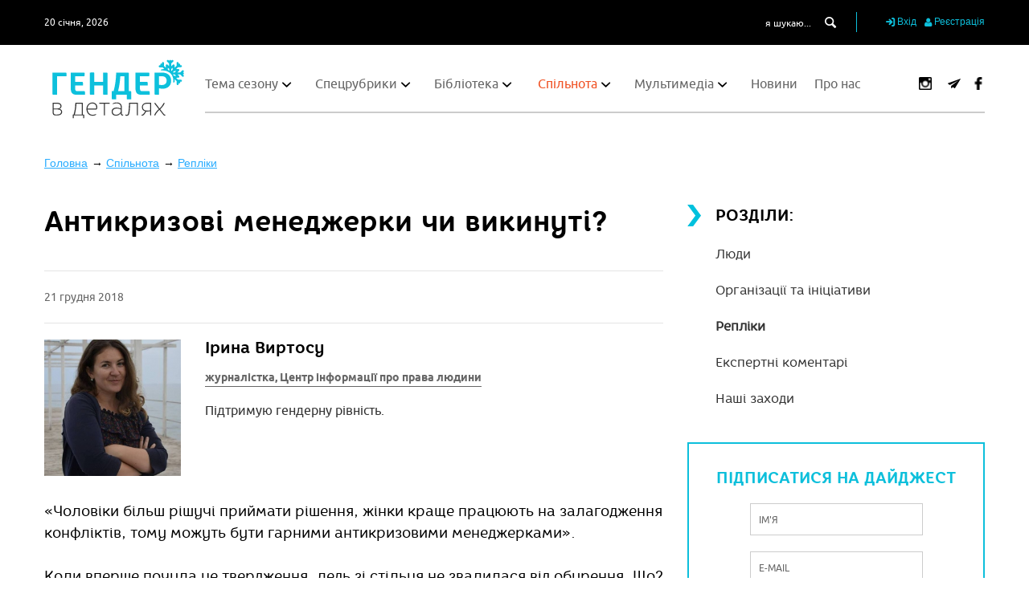

--- FILE ---
content_type: text/html; charset=utf-8
request_url: https://genderindetail.org.ua/community/comments/comments_159.html
body_size: 21717
content:

  <!DOCTYPE html>
<!--[if IE 8]><html class="no-js ie lt-ie9"><![endif]-->
<!--[if IE 9]><html class="no-js ie lt-ie10"><![endif]-->
<html>
<head>
    <meta http-equiv="content-type" content="text/html; charset=utf-8"/>
    <meta name="viewport" content="width=device-width, initial-scale=1.0">
    

    <title>Антикризові менеджерки чи викинуті? - Репліки</title>

                <meta name="description" content="Простір для громадської дискусії на тему гендеру, де кожна й кожен може висловитися. ">        <meta name="Keywords" content="репліки про гендер">    
	
    <meta name="author" content="">
    
<meta property='og:title' content='Антикризові менеджерки чи викинуті?'/>
<meta property='og:site_name' content='Гендер в деталях'/>
<meta property='og:url' content='http://genderindetail.org.ua/community/comments/comments_159.html'/>
<meta property='og:description' content='«Чоловіки більш рішучі приймати рішення, жінки краще працюють на залагодження конфліктів, тому можуть бути гарними антикризовими менеджерками».<br />
<br />
Коли вперше почула це твердження, ледь зі стільця не звалилася від обурення. Що? Добре, якщо це професія, за яку тобі гарно платять. Інакше – це якась вселенська несправедливість: комусь надають карт-бланш робити дурниці, бо завжди є хтось, хто гарненько прибере. <br />
<br />
Переконана, що це твердження, яке в системі «традиційних цінностей», вважається «природнім» (читайте – зручним) діє через відсутність в Україні довгого часу ґендерних політик. <br />
<br />
До чого це призводить – частково відшукую відповідь у свіженькому Другому соціологічному дослідженні, що люди знають і думають про свої права. <br />
<br />
Отже, на питання, якщо ваші права були порушені, чи пробували ви їх захистити, відповіли «так, і у більшості випадків мені це вдавалося» - 13,5 % чоловіків і 18,7% жінок. «Так, але в більшості випадків мої спроби були марним» – відповіло 31 % чоловіків і 21,4% жінок. <br />
<br />
Навіть і не намагалися захищати свої права – 55,5% чоловіків і 59,9% жінок. <br />
<br />
Якщо узагальнити – то чоловіки більш активні були у захисті своїх прав, аніж жінки: співвідношення 44,5% чоловіків до майже 40% жінок.<br />
<br />
Які саме права були порушені? Більший відсоток чоловіків (аніж жінок) називали про незаконне затримання, обшук без санкцій суду, огляд речей патрулем поліції на вулиці, застосування насильства з боку поліції, розголошення приватної медичної інформації, відмова державних органів у наданні інформації за інформаційним запитом та інші. <br />
<br />
І увага! Саме чоловіки більше зауважували, що відчувають дискримінацію за різними ознаками – про це сказали 7% опитаних чоловіків супроти 4,8% жінок.<br />
<br />
Чи не найбільша була згадка у жінок там, де йшлося про застосування фізичного покарання у сім’ї, – про це сказали 3,1 % жінок і 1,7 % чоловіків.<br />
<br />
За ґендерним розподілом – майже 65% чоловіків відзначили, що ніяких порушень прав з ними не траплялося, у той час як про це сказало майже 71% жінок.<br />
<br />
Те, що більшість опитаних не помічають порушення своїх прав, самим по собі є тривожним дзвінком. Україна – правова держава? Сумнівно. Порушення прав – так чи інакше – стається у кожній країні, але наскільки громадяни вміють це помічати і називати їх якраз свідчить про рівень правової освіти. <br />
<br />
А значить є просто нагальна необхідність у підвищенні правової культури. Зокрема, проводити просвітницьку роботу, аби долати ґендерні стереотипи щодо ролі та місця жінки та чоловіка у суспільному житті. І бажано ці розмови починати вже у дитячому садочку: щоб комусь не пророчили бути директором, а комусь – принцесою. <br />
<br />
Читаю цифри далі. Рейтинг методів в обранні засобів захисту прав, до яких вдаються чоловіки і жінки, теж суттєво відрізняється. <br />
<br />
Так, жінки віддають перевагу правовим засобам захисту прав – звернення до поліції (22%), суду (21%), місцевої влади та адвоката (16%). <br />
<br />
І хоч звернення до родичів, пошук потрібних знайомств та розв’язання питання за допомогою хабаря та інших подібних засобів входять до шістки найбільш використовуваних засобів, проте відсоток жінок, які вдавалися до них, є нижчим порівняно із опитуванням чоловіків (19% жінок супроти 29% чоловіків звертались до родичів і знайомих). <br />
<br />
Натомість чоловіки більш схиляються до таких неправових засобів, як потрібні знайомства, а також власні дії, включаючи використання зброї, якщо необхідно (про це згадало 15% чоловіків порівняно із 3% жінок).<br />
<br />
Чи не спрацьовує знову тут соціальна "норма", що чоловіки можуть вдаватися до сили, використання влади та впливу?<br />
<br />
Варті уваги і дані про толерантність. <br />
<br />
Так, респондентам було запропоновано оцінити ситуацію, яка сталася в червні 2018 року у Львові, де група молодих хлопців напала на табір ромів, внаслідок чого загинув один з ромів. <br />
<br />
Понад половина з тих опитаних, які щось знають (чули) про таку ситуацію, рішуче засудила цей злочин, а ще трохи менше за третину вважають: злочин не можна виправдати, але також припускають вину самих ромів. За повне виправдання злочинців висловилися 5% респондентів.<br />
<br />
Так от, з більшим засудженням до цього злочину ставились жінки: 58% жінок (порівняно з 45% чоловіків) однозначно визначили ситуацію тяжким злочином. <br />
Більше третини чоловіків (34,8%) хоч і визнали, що це злочин, але «виправдовують» його тим, що можливо, роми самі це спровокували своєю поведінкою, у той час, як із цим погодилося трохи більше чверті жінок (28,7%). І тільки 4% жінок (порівняно з 7% чоловіків) виправдовують цей злочин. Також чоловікам було важче, ніж жінкам, щось на це відповісти.<br />
<br />
Ще одна перевірка на толерантність – ставлення до застосування тортур під час бойових дій. Тішить, що абсолютна більшість (дві третини опитаних) висловилися проти тортур. 16% респондентів припускають можливість таких дій (приблизно половина обґрунтовувала це певною необхідністю, а друга половина пояснювала ці дії помстою). Отже, до тортур теж більш негативно ставляться жінки – хоча відмінність не так й велика і складає 8%.<br />
<br />
Такий самий розрив у 8 % поміж чоловіками і жінками, коли йшлося про виправдання злочинів з боку українських військових. Однозначно засуджують ці злочини 48% жінок і 40% чоловіків.<br />
<br />
Зупиняюсь.<br />
<br />
...Усі ці цифри, як і більшість відповідей чоловіків і жінок в оцінці стану дотримання прав людини, не аж занадто відмінні. Та погодьтеся, певні тенденції є.<br />
<br />
Жінки порівняно з чоловіками проявляють більшу прихильність до цінностей прав людини, є толерантнішими до різних соціальних груп, а також менш схильні підтримувати радикальні способи відстоювання прав, використання зброї, самосуду. <br />
<br />
Як на мене, в цих цифрах чи не найяскравіше відображаються наслідки очікування нашої ролі – бути турботливими і терпимими. Ці якості самі по собі не є поганими, допоки не починає позначатися зворотній бік медалі.<br />
<br />
Жінки є менш успішними у відстоюванні власних прав. <br />
<br />
Один із таких стопорів для жінок є… відсутність досвіду. Ми його тільки набуваємо. Бо коли тривалий час українців і українок відбивали здатність мислити і захищати свої права, дуже важко брати на себе цю відповідальність. <br />
<br />
Також, ніде правди діти, в Україні «легше» махнути рукою, ніж розпочинати боротьбу. Це підтверджує і сумна статистика дослідження – 55 % опитаних, знаючи про порушення їхніх прав, не зробили анічогісінько для їх захисту. І це величезне питання до держави – чому? <br />
<br />
Та чи не найголовніше. Ніяк не можна відкидати те, що є глибока прірва між тим, що жінки мають можливість і тим, чи можуть вони цією можливістю скористатися. Бо якщо на тобі «вісить» два новорічних «утрєнніка» для дітей-порічок, прибрати і самій прибратися до свят, робота, ще й гості на порозі, часто дуже складно відшукати ресурси, скажімо, для протидії дискримінації. <br />
<br />
Це дослідження ще раз свідчать про необхідність ґендерної складової при формуванні різних політик у нашій державі. <br />
<br />
Адже, виключаючи потреби та інтереси жінок (а також інших соціальних груп, як от людей з інвалідністю, національних громад, людей, які живуть з ВІЛ, представників ЛГБТ та інших), дуже легко потім «дивуватися» - та хто ж вас там дискримінує, хто не дозволяє балотуватися у президенти, робити бізнес чи обіймати високі посади?<br />
<br />
ДОВІДКА. Загальнонаціональне соціологічне дослідження було проведене з 11 по 24 липня 2018 року Фондом "Демократичні ініціативи" імені Ілька Кучеріва та фірмою "Юкрейніан соціолоджі сервіс", на замовлення Програми розвитку ООН в Україні та у співпраці з ГО "Центр інформації про права людини". Усього було опитано 1998 респондентів в усіх областях України та в місті Києві, крім окупованих територій. Максимальна похибка вибірки не перевищує 2,2%.'/>
<meta property='og:image' content='http://genderindetail.org.ua/netcat_files/comments/443/159/1544444600_scan.jpg'/>
<meta property='fb:app_id' content='1851241895121460'/>
   

    
    <link rel="icon" href="/images/favicon.ico.ico" type="image/x-icon">
    <link rel="shortcut icon" href="/images/favicon.ico.ico" type="image/x-icon">

    
    <link rel="stylesheet" href="/images/gender_tpl/dist/colorbox/colorbox.css">
    <link rel='stylesheet' href='/images/gender_tpl/dist/main.css?'>
    <link rel='stylesheet' href='/images/plugins/password/style.css?'>
    <link rel='stylesheet' href='/images/gender_tpl/dist/yaz_style.css?x=11'>
    <link rel="stylesheet" href="/images/plugins/smart_cookie/smart_cookie.css?v=3">

    <script src="/images/gender_tpl/js/MainScripts/modernizr.js" type="047fa2fdb76689c73be04cbc-text/javascript"></script>
    <script src="/images/gender_tpl/js/MainScripts/jquery-1.11.3.min.js" type="047fa2fdb76689c73be04cbc-text/javascript"></script>
    <script src="/images/gender_tpl/js/MainScripts/jquery.cookie.js" type="047fa2fdb76689c73be04cbc-text/javascript"></script>
    <script defer src="/images/gender_tpl/js/owl.carousel.min.js" type="047fa2fdb76689c73be04cbc-text/javascript"></script>
    <script defer src="/images/gender_tpl/js/jquery.carouFredSel-6.2.1-packed.js" type="047fa2fdb76689c73be04cbc-text/javascript"></script>
    <script defer src="/images/gender_tpl/js/helper-plugins/jquery.mousewheel.min.js" type="047fa2fdb76689c73be04cbc-text/javascript"></script>
    <script defer src="/images/gender_tpl/js/helper-plugins/jquery.touchSwipe.min.js" type="047fa2fdb76689c73be04cbc-text/javascript"></script>
    <script defer src="/images/gender_tpl/js/helper-plugins/jquery.transit.min.js" type="047fa2fdb76689c73be04cbc-text/javascript"></script>
    <script defer src="/images/gender_tpl/js/helper-plugins/jquery.ba-throttle-debounce.min.js" type="047fa2fdb76689c73be04cbc-text/javascript"></script>
    <script defer src="/images/gender_tpl/js/jquery.flexslider.js" type="047fa2fdb76689c73be04cbc-text/javascript"></script>
    <script defer src="/images/gender_tpl/js/jquery.colorbox.js" type="047fa2fdb76689c73be04cbc-text/javascript"></script> 
    <script src="/images/gender_tpl/js/lazysizes.min.js" async="" type="047fa2fdb76689c73be04cbc-text/javascript"></script> 

    <!-- http://ruseller.com/lessons.php?rub=28&id=472 -->
    <script defer src="/images/plugins/password/secure.js?" type="047fa2fdb76689c73be04cbc-text/javascript"></script>

    <!-- Facebook Pixel Code -->
    <script type="047fa2fdb76689c73be04cbc-text/javascript">
    !function(f,b,e,v,n,t,s)
    {if(f.fbq)return;n=f.fbq=function(){n.callMethod?
        n.callMethod.apply(n,arguments):n.queue.push(arguments)};
        if(!f._fbq)f._fbq=n;n.push=n;n.loaded=!0;n.version='2.0';
        n.queue=[];t=b.createElement(e);t.async=!0;
        t.src=v;s=b.getElementsByTagName(e)[0];
        s.parentNode.insertBefore(t,s)}(window,document,'script',
        'https://connect.facebook.net/en_US/fbevents.js');
    fbq('init', '867425476796217');
    fbq('track', 'PageView');
    </script>
    <noscript>
        <img height="1" width="1"
             src="https://www.facebook.com/tr?id=867425476796217&ev=PageView
&noscript=1"/>
    </noscript>
    <!-- End Facebook Pixel Code -->

</head>

<body class="winter">

<div id="overlay">
    <table class="overlay-layout">
        <tr>
            <td class="overlay-layout__container">

            </td>
        </tr>
    </table>
</div>
<div id='wrapper'>
    <div id="up_button" class="animated cursor-pointer fontello icon-up-open-big hover-btn"></div>
    <header class="animated">
        <div class="header-top-part animated black-background">
            <div class="wrapper-container padding-horizontal-15 padding-vertical-15 clear-fix">
                <div class="date white animated font-12 ubuntu-regular float-left">20 січня, 2026</div>

                <div class="personal-cabinet float-right">
                    <button class="search-btn modal-button animated display-inline-block vertical-align-middle cursor-pointer">
                        <span class="fontello modal-button__icon icon-search display-inline-block vertical-align-middle"></span>
                    </button>


                                        <button class="modal-button animated display-inline-block vertical-align-middle cursor-pointer" data-popup="sign_in">
                        <span class="fontello modal-button__icon icon-login display-inline-block vertical-align-middle"></span>
                        <span class="modal-button__text display-inline-block vertical-align-middle">Вхід</span>
                    </button>
                    <button class="modal-button animated display-inline-block vertical-align-middle cursor-pointer" data-popup="registration1">
                        <span class="fontello modal-button__icon icon-user display-inline-block vertical-align-middle"></span>
                        <span class="modal-button__text display-inline-block vertical-align-middle">Реєстрація</span>
                    </button>
                    


                </div>

                <form action="/search/" id="search" class="search-form float-right">
                    <input type="text" name="q" class="animated search-form__input-text white ubuntu-regular font-12 display-inline-block vertical-align-middle" placeholder="я шукаю..." value="">
                    <input type="submit" id="search-submit" value="0">
                    <label for="search-submit" class="animated fontello icon-search white search-form__input-submit cursor-pointer display-inline-block vertical-align-middle"></label>
                </form>
            </div>
        </div>
        <div class="header-bottom-part animated white-background">
            <div class="wrapper-container padding-horizontal-15 padding-vertical-15">
                <div class="header-bottom-part__inner animated container-relative-width100">
                    <a href="/" class="logo animated header-logo float-left display-block position-absolute"></a>
                    <div class="header-bottom-part__menu-container clear-fix container-relative-width100">
                        <div class="menu-btn animated float-left cursor-pointer">
                            <span class="animated display-block"></span>
                            <span class="animated display-block"></span>
                            <span class="animated display-block"></span>
                        </div>
                        <div class="main-site-menu animated float-left">
                            <div class="background-close"></div>
                            <span class="menu-close-btn animated cursor-pointer fontello icon-cancel"></span>

                              <ul class='main-site-menu__inner ubuntu-regular'><li class='main-site-menu__inner-container'><a href='/season-topic/' class='main-site-menu__inner-item animated text-decoration-none'>Тема сезону</a>    <ul class='sub-menu'>  <li class='sub-menu__container'><a href='/season-topic/dosvidy-viyny/' class='sub-menu__item animated text-decoration-none'>Досвіди війни</a>  </li>  <li class='sub-menu__container'><a href='/season-topic/gender-after-euromaidan/' class='sub-menu__item animated text-decoration-none'>Гендер після Євромайдану</a>  </li>  <li class='sub-menu__container'><a href='/season-topic/feminism-in-detail/' class='sub-menu__item animated text-decoration-none'>Фемінізм в деталях</a>  </li>  <li class='sub-menu__container'><a href='/season-topic/feminist_utopia/' class='sub-menu__item animated text-decoration-none'>Феміністична утопія</a>  </li>  <li class='sub-menu__container'><a href='/season-topic/polityka/' class='sub-menu__item animated text-decoration-none'>Жінок - у політику!</a>  </li>  <li class='sub-menu__container'><a href='/season-topic/mater-batkiv/' class='sub-menu__item animated text-decoration-none'>Материнство й батьківство</a>  </li>  <li class='sub-menu__container'><a href='/season-topic/seksualnist/' class='sub-menu__item animated text-decoration-none'>Сексуальність</a>  </li>  <li class='sub-menu__container'><a href='/season-topic/tema-sezonu/' class='sub-menu__item animated text-decoration-none'>Тілесність</a>  </li>  <li class='sub-menu__container'><a href='/season-topic/osvita-i-prosvita/' class='sub-menu__item animated text-decoration-none'>Освіта і просвіта</a>  </li>  <li class='sub-menu__container'><a href='/season-topic/genderne-nasilstvo/' class='sub-menu__item animated text-decoration-none'>Гендерне насильство</a>  </li> </ul> </li><li class='main-site-menu__inner-container'><a href='/spetsialni-rubriki/' class='main-site-menu__inner-item animated text-decoration-none'>Спецрубрики</a>    <ul class='sub-menu'>  <li class='sub-menu__container'><a href='/spetsialni-rubriki/literatura/' class='sub-menu__item animated text-decoration-none'>Література</a>  </li>  <li class='sub-menu__container'><a href='/spetsialni-rubriki/seksualnist/' class='sub-menu__item animated text-decoration-none'>Сексуальна освіта</a>  </li>  <li class='sub-menu__container'><a href='/spetsialni-rubriki/bezstrashni/' class='sub-menu__item animated text-decoration-none'>Безстрашні: вони творять фемінізм в Україні</a>  </li>  <li class='sub-menu__container'><a href='/spetsialni-rubriki/porady-batkam/' class='sub-menu__item animated text-decoration-none'>Поради батькам</a>  </li>  <li class='sub-menu__container'><a href='/spetsialni-rubriki/legal-advice/' class='sub-menu__item animated text-decoration-none'>Юридична консультація</a>  </li>  <li class='sub-menu__container'><a href='/spetsialni-rubriki/vplyvovi_svit/' class='sub-menu__item animated text-decoration-none'>Впливові: світ</a>  </li>  <li class='sub-menu__container'><a href='/spetsialni-rubriki/vplyvovi_ukraina/' class='sub-menu__item animated text-decoration-none'>Впливові: Україна</a>  </li>  <li class='sub-menu__container'><a href='/spetsialni-rubriki/heforshe/' class='sub-menu__item animated text-decoration-none'>#HeForShe</a>  </li>  <li class='sub-menu__container'><a href='/spetsialni-rubriki/sekysm_patrul/' class='sub-menu__item animated text-decoration-none'>#Сексизм_патруль</a>  </li>  <li class='sub-menu__container'><a href='/spetsialni-rubriki/english-literature-on-genden-in-ukraine/' class='sub-menu__item animated text-decoration-none'>Collection of English Literature on Gender Issues in Ukraine</a>  </li>  <li class='sub-menu__container'><a href='/spetsialni-rubriki/recommendations/' class='sub-menu__item animated text-decoration-none'>Приятельська рекомендація</a>  </li>  <li class='sub-menu__container'><a href='/spetsialni-rubriki/zhinky-v-tsyfrovizatsii/' class='sub-menu__item animated text-decoration-none'>Жінки в цифровізації</a>  </li>  <li class='sub-menu__container'><a href='/spetsialni-rubriki/zhinky-yaki-toruyit-novi-shliachy/' class='sub-menu__item animated text-decoration-none'>«Жінки, які торують нові шляхи»</a>  </li>  <li class='sub-menu__container'><a href='/spetsialni-rubriki/egoism-u-materynstvi/' class='sub-menu__item animated text-decoration-none'>Здоровий егоїзм у материнстві</a>  </li>  <li class='sub-menu__container'><a href='/spetsialni-rubriki/osvita-i-gender-u-viynu/' class='sub-menu__item animated text-decoration-none'>Освіта й гендер під час війни</a>  </li> </ul> </li><li class='main-site-menu__inner-container'><a href='/library/' class='main-site-menu__inner-item animated text-decoration-none'>Бібліотека</a>    <ul class='sub-menu'>  <li class='sub-menu__container'><a href='/library/tematichni-vidannya/' class='sub-menu__item animated text-decoration-none'>Тематичні видання</a>  </li>  <li class='sub-menu__container'><a href='/library/authors/' class='sub-menu__item animated text-decoration-none'>Автор(к)и</a>  </li>  <li class='sub-menu__container'><a href='/library/akademichni-teorii/' class='sub-menu__item animated text-decoration-none'>Академічні теорії</a>  </li>  <li class='sub-menu__container'><a href='/library/ekonomika/' class='sub-menu__item animated text-decoration-none'>Економіка</a>  </li>  <li class='sub-menu__container'><a href='/library/identichnosti/' class='sub-menu__item animated text-decoration-none'>Ідентичності</a> <ul class='sub-menu-2'><li class='sub-menu-2__item animated'><a href='/library/identichnosti/geteroseksualnist/' class='sub-menu-2__link animated text-decoration-none'>Гетеросексуальність</a></li><li class='sub-menu-2__item animated'><a href='/library/identichnosti/lgbtika/' class='sub-menu-2__link animated text-decoration-none'>ЛГБТІКА</a></li><li class='sub-menu-2__item animated'><a href='/library/identichnosti/maskulinnist/' class='sub-menu-2__link animated text-decoration-none'>Маскулінність</a></li><li class='sub-menu-2__item animated'><a href='/library/identichnosti/feminnist/' class='sub-menu-2__link animated text-decoration-none'>Фемінність</a></li><li class='sub-menu-2__item animated'><a href='/library/identichnosti/transgenderism/' class='sub-menu-2__link animated text-decoration-none'>Трансгендерність</a></li></ul> </li>  <li class='sub-menu__container'><a href='/library/istoriya-i-pamyat/' class='sub-menu__item animated text-decoration-none'>Історія і пам’ять</a> <ul class='sub-menu-2'><li class='sub-menu-2__item animated'><a href='/library/istoriya-i-pamyat/istoriya-feminizmu/' class='sub-menu-2__link animated text-decoration-none'>Історія фемінізму</a></li></ul> </li>  <li class='sub-menu__container'><a href='/library/mistetstvo/' class='sub-menu__item animated text-decoration-none'>Мистецтво</a>  </li>  <li class='sub-menu__container'><a href='/library/mova-i-literatura/' class='sub-menu__item animated text-decoration-none'>Мова і література</a>  </li>  <li class='sub-menu__container'><a href='/library/medicine/' class='sub-menu__item animated text-decoration-none'>Медицина</a>  </li>  <li class='sub-menu__container'><a href='/library/nauka-i-tehnologii/' class='sub-menu__item animated text-decoration-none'>Наука і технології</a>  </li>  <li class='sub-menu__container'><a href='/library/osvita/' class='sub-menu__item animated text-decoration-none'>Освіта</a>  </li>  <li class='sub-menu__container'><a href='/library/osobiste-yak-politichne/' class='sub-menu__item animated text-decoration-none'>Особисте як політичне</a> <ul class='sub-menu-2'><li class='sub-menu-2__item animated'><a href='/library/osobiste-yak-politichne/emotsii/' class='sub-menu-2__link animated text-decoration-none'>Емоції</a></li><li class='sub-menu-2__item animated'><a href='/library/osobiste-yak-politichne/reproduktivni-praktiki/' class='sub-menu-2__link animated text-decoration-none'>Репродуктивні практики</a></li><li class='sub-menu-2__item animated'><a href='/library/osobiste-yak-politichne/seksualnist/' class='sub-menu-2__link animated text-decoration-none'>Сексуальність</a></li><li class='sub-menu-2__item animated'><a href='/library/osobiste-yak-politichne/simji/' class='sub-menu-2__link animated text-decoration-none'>Сім’ї</a></li><li class='sub-menu-2__item animated'><a href='/library/osobiste-yak-politichne/tilesnosti/' class='sub-menu-2__link animated text-decoration-none'>Тілесності</a></li><li class='sub-menu-2__item animated'><a href='/library/osobiste-yak-politichne/genderne-nasilstvo/' class='sub-menu-2__link animated text-decoration-none'>Гендерне насильство</a></li></ul> </li>  <li class='sub-menu__container'><a href='/library/planeta-zemlya/' class='sub-menu__item animated text-decoration-none'>Планета Земля</a>  </li>  <li class='sub-menu__container'><a href='/library/politika/' class='sub-menu__item animated text-decoration-none'>Політика</a>  </li>  <li class='sub-menu__container'><a href='/library/pravo/' class='sub-menu__item animated text-decoration-none'>Право</a>  </li>  <li class='sub-menu__container'><a href='/library/retsenzii/' class='sub-menu__item animated text-decoration-none'>Рецензії</a>  </li>  <li class='sub-menu__container'><a href='/library/sport/' class='sub-menu__item animated text-decoration-none'>Спорт</a>  </li>  <li class='sub-menu__container'><a href='/library/suspilstvo/' class='sub-menu__item animated text-decoration-none'>Суспільство</a>  </li>  <li class='sub-menu__container'><a href='/library/ukraina/' class='sub-menu__item animated text-decoration-none'>Україна</a>  </li>  <li class='sub-menu__container'><a href='/library/feministichniy-ruh/' class='sub-menu__item animated text-decoration-none'>Феміністичний рух</a> <ul class='sub-menu-2'><li class='sub-menu-2__item animated'><a href='/library/feministichniy-ruh/8bereznia/' class='sub-menu-2__link animated text-decoration-none'>8 Березня</a></li></ul> </li>  <li class='sub-menu__container'><a href='/library/philosophy/' class='sub-menu__item animated text-decoration-none'>Філософія</a>  </li>  <li class='sub-menu__container'><a href='/library/architecture/' class='sub-menu__item animated text-decoration-none'>Архітектура</a>  </li>  <li class='sub-menu__container'><a href='/library/urbanism/' class='sub-menu__item animated text-decoration-none'>Урбанізм</a>  </li> </ul> </li> <li class='main-site-menu__inner-container active'><a href='/community/' class='main-site-menu__inner-item animated text-decoration-none'>Спільнота</a>    <ul class='sub-menu'>  <li class='sub-menu__container'><a href='/community/people/' class='sub-menu__item animated text-decoration-none'>Люди</a>  </li>  <li class='sub-menu__container'><a href='/community/organizations/' class='sub-menu__item animated text-decoration-none'>Організації та ініціативи</a>  </li>  <li class='sub-menu__container active'><a href='/community/comments/' class='sub-menu__item animated text-decoration-none'>Репліки</a>  </li>  <li class='sub-menu__container'><a href='/community/expert-comments/' class='sub-menu__item animated text-decoration-none'>Експертні коментарі</a>  </li>  <li class='sub-menu__container'><a href='/community/nashi-zakhody/' class='sub-menu__item animated text-decoration-none'>Наші заходи</a>  </li> </ul> </li><li class='main-site-menu__inner-container'><a href='/media/' class='main-site-menu__inner-item animated text-decoration-none'>Мультимедіа</a>    <ul class='sub-menu'>  <li class='sub-menu__container'><a href='/media/video/' class='sub-menu__item animated text-decoration-none'>Відео</a>  </li>  <li class='sub-menu__container'><a href='/media/audio/' class='sub-menu__item animated text-decoration-none'>Аудіо</a>  </li>  <li class='sub-menu__container'><a href='/media/photo/' class='sub-menu__item animated text-decoration-none'>Зображення</a>  </li>  <li class='sub-menu__container'><a href='https://genderindetail.org.ua/media/vystavky/index.html' class='sub-menu__item animated text-decoration-none'>Виставки</a> <ul class='sub-menu-2'><li class='sub-menu-2__item animated'><a href='https://genderindetail.org.ua/media/vystavky/15-women' class='sub-menu-2__link animated text-decoration-none'>«Жінки, які торують нові шляхи»</a></li></ul> </li> </ul> </li><li class='main-site-menu__inner-container'><a href='/news/' class='main-site-menu__inner-item animated text-decoration-none'>Новини</a>   </li><li class='main-site-menu__inner-container'><a href='/about/' class='main-site-menu__inner-item animated text-decoration-none'>Про нас</a>   </li></ul>

                        </div>
                        <div class="animated float-right social-box position-relative z-index-1">
                            <a href='https://www.instagram.com/genderindetail/'  target='_blank' class='social-box__item animated fontello icon-instagram text-decoration-none white red-hover display-inline-block vertical-align-middle'
 style='margin-left: 16px;'>
                            <img src='/images/gender_tpl/img/icons/social/instagram-logo.png' alt=''>
                            </a>                            <a href='https://t.me/genderindetail'  target='_blank' class='social-box__item animated fontello icon-tlg text-decoration-none white red-hover display-inline-block vertical-align-middle'
 style='margin-left: 16px;'>
                            <img src='/images/gender_tpl/img/icons/social/paper-plane.png' alt=''></a>
                            <a href='https://www.facebook.com/genderindetail/'  target='_blank' class='social-box__item animated fontello icon-faceboo1k text-decoration-none white red-hover display-inline-block vertical-align-middle'
                           style='margin-left: 10px;'>
                            <img src='/images/gender_tpl/img/icons/social/facebook-logo.png' alt=''></a>                                                                                    
                        </div>
                    </div>
                </div>

                
            </div>
        </div>
    </header>
    <div class="site-middle container-relative_width100 animated">



<div class="tpl-block-list">
    <div class="container-relative-width100">
        <div class="wrapper-container padding-horizontal-15 padding-vertical-15 clear-fix">
                        <ol class='breadcrumb' itemscope='' itemtype='https://schema.org/BreadcrumbList'>
                <li itemprop='itemListElement' itemscope='' itemtype='https://schema.org/ListItem'>
                    <a itemprop='item' href='https://genderindetail.org.ua/'>
                        <span itemprop='name'>Головна</span>
                        <meta itemprop='position' content='1' />
                    </a>
                </li>
                                                                                <li itemprop='itemListElement' itemscope='' itemtype='https://schema.org/ListItem'>
                    <a itemprop='item' href='https://genderindetail.org.ua/community/'>
                        <span itemprop='name'>Спільнота</span>
                        <meta itemprop='position' content='2' />
                    </a>
                </li>
                                                                                                                                <li itemprop='itemListElement' itemscope='' itemtype='https://schema.org/ListItem'>
                    <a itemprop='item' href='https://genderindetail.org.ua/community/comments/'>
                        <span itemprop='name'>Репліки</span>
                        <meta itemprop='position' content='3' />
                    </a>
                </li>
                                                                                                                                <li itemprop='itemListElement' itemscope='' itemtype='https://schema.org/ListItem'>
                    <a itemprop='item' href='https://genderindetail.org.ua/community/comments/comments_159.html'>
                        <span itemprop='name'>Антикризові менеджерки чи викинуті? - Репліки</span>
                        <meta itemprop='position' content='4' />
                    </a>
                </li>
                            </ol>
        </div>

    </div>
</div>

<div class="wrapper-container padding-horizontal-15 padding-vertical-30 clear-fix">
    <div class="content-container float-left container-relative-width100">
         <main class="content float-left container-relative-width100">

                                
                    <div class="themes-previous-season container-relative-width100">
                    <div class="heading-1 core-rhino-bold">Попередні Теми Сезону </div>
                            <span class="animated show-themes-menu fontello icon-down-open-mini position-absolute z-index-1 cursor-pointer"></span>
                        <ul class='themes-previous-season__menu animated container-relative-width100'> 
<li class='themes-previous-season__menu-item   animated'>
  <a href='/season-topic/dosvidy-viyny/' class='animated core-rhino-regular grey text-decoration-none themes-previous-season__menu-link'>Досвіди війни</a>
</li>

<li class='themes-previous-season__menu-item   animated'>
  <a href='/season-topic/gender-after-euromaidan/' class='animated core-rhino-regular grey text-decoration-none themes-previous-season__menu-link'>Гендер після Євромайдану</a>
</li>

<li class='themes-previous-season__menu-item   animated'>
  <a href='/season-topic/feminism-in-detail/' class='animated core-rhino-regular grey text-decoration-none themes-previous-season__menu-link'>Фемінізм в деталях</a>
</li>

<li class='themes-previous-season__menu-item   animated'>
  <a href='/season-topic/feminist_utopia/' class='animated core-rhino-regular grey text-decoration-none themes-previous-season__menu-link'>Феміністична утопія</a>
</li>

<li class='themes-previous-season__menu-item   animated'>
  <a href='/season-topic/polityka/' class='animated core-rhino-regular grey text-decoration-none themes-previous-season__menu-link'>Жінок - у політику!</a>
</li>

<li class='themes-previous-season__menu-item   animated'>
  <a href='/season-topic/mater-batkiv/' class='animated core-rhino-regular grey text-decoration-none themes-previous-season__menu-link'>Материнство й батьківство</a>
</li>

<li class='themes-previous-season__menu-item   animated'>
  <a href='/season-topic/seksualnist/' class='animated core-rhino-regular grey text-decoration-none themes-previous-season__menu-link'>Сексуальність</a>
</li>

<li class='themes-previous-season__menu-item   animated'>
  <a href='/season-topic/tema-sezonu/' class='animated core-rhino-regular grey text-decoration-none themes-previous-season__menu-link'>Тілесність</a>
</li>

<li class='themes-previous-season__menu-item   animated'>
  <a href='/season-topic/osvita-i-prosvita/' class='animated core-rhino-regular grey text-decoration-none themes-previous-season__menu-link'>Освіта і просвіта</a>
</li>

<li class='themes-previous-season__menu-item   animated'>
  <a href='/season-topic/genderne-nasilstvo/' class='animated core-rhino-regular grey text-decoration-none themes-previous-season__menu-link'>Гендерне насильство</a>
</li>
</ul> 
                    </div>
                                
               
    

<!-- content -->

<div class="season-topic-article container-relative-width100 formatTable">

                                                        
 
                            
                            <div class="textpage container-relative-width100">
                                <h1>Антикризові менеджерки чи викинуті?</h1>
                            </div>
                        



                        <div class="date-box ubuntu-regular container-relative-width100" >                        
                            21 грудня 2018  
                            
                              <!-- Load Facebook SDK for JavaScript -->
<div id="fb-root"></div>
<script type="047fa2fdb76689c73be04cbc-text/javascript">(function(d, s, id) {
  var js, fjs = d.getElementsByTagName(s)[0];
  if (d.getElementById(id)) return;
  js = d.createElement(s); js.id = id;
  js.src = 'https://connect.facebook.net/uk_UA/sdk.js#xfbml=1&version=v2.12&appId=2182795585279004&autoLogAppEvents=1';
  fjs.parentNode.insertBefore(js, fjs);
}(document, 'script', 'facebook-jssdk'));</script>

<div style="float:right; margin-top: -15px" >
<div class="fb-share-button" data-href="https://genderindetail.org.ua/community/comments/comments_159.html" data-layout="button_count" data-size="large" data-mobile-iframe="true"><a target="_blank" href="https://www.facebook.com/sharer/sharer.php?u=https%3A%2F%2Fdevelopers.facebook.com%2Fdocs%2Fplugins%2F&amp;src=sdkpreparse" class="fb-xfbml-parse-ignore">Поширити</a></div>
</div>  

                        </div>        
                        
                                                    
                            <div class="authors-container container-relative-width100">
                                <div class="author-box container-relative-width100 clear-fix">    
                                    
                                                                                                                    <img src="/netcat_files/profile/443/1.jpg" alt="Ірина Виртосу" class="author-image animated">
                                        
                                    <div class="author-name-box"> <a href="/community/people/people_443.html" class="animated text-decoration-none core-rhino-bold author-name__link">Ірина Виртосу</a></div>
                                    <div class="author-professions-box"><a href="/community/people/?work=журналістка, Центр інформації про права людини" class="author-professions__link ubuntu-bold text-decoration-none link-a animated">журналістка, Центр інформації про права людини</a></div>
                                    <div class="author-description-box container-relative-width100 ubuntu-regular">Підтримую гендерну рівність.</div>
                                </div>
                            </div>
                                                
                        
                                                    <div class="textpage margin-top-30">
                                                                    
                                <p>«Чоловіки більш рішучі приймати рішення, жінки краще працюють на залагодження конфліктів, тому можуть бути гарними антикризовими менеджерками».<br />
<br />
Коли вперше почула це твердження, ледь зі стільця не звалилася від обурення. Що? Добре, якщо це професія, за яку тобі гарно платять. Інакше – це якась вселенська несправедливість: комусь надають карт-бланш робити дурниці, бо завжди є хтось, хто гарненько прибере. <br />
<br />
Переконана, що це твердження, яке в системі «традиційних цінностей», вважається «природнім» (читайте – зручним) діє через відсутність в Україні довгого часу ґендерних політик. <br />
<br />
До чого це призводить – частково відшукую відповідь у свіженькому Другому соціологічному дослідженні, що люди знають і думають про свої права. <br />
<br />
Отже, на питання, якщо ваші права були порушені, чи пробували ви їх захистити, відповіли «так, і у більшості випадків мені це вдавалося» - 13,5 % чоловіків і 18,7% жінок. «Так, але в більшості випадків мої спроби були марним» – відповіло 31 % чоловіків і 21,4% жінок. <br />
<br />
Навіть і не намагалися захищати свої права – 55,5% чоловіків і 59,9% жінок. <br />
<br />
Якщо узагальнити – то чоловіки більш активні були у захисті своїх прав, аніж жінки: співвідношення 44,5% чоловіків до майже 40% жінок.<br />
<br />
Які саме права були порушені? Більший відсоток чоловіків (аніж жінок) називали про незаконне затримання, обшук без санкцій суду, огляд речей патрулем поліції на вулиці, застосування насильства з боку поліції, розголошення приватної медичної інформації, відмова державних органів у наданні інформації за інформаційним запитом та інші. <br />
<br />
І увага! Саме чоловіки більше зауважували, що відчувають дискримінацію за різними ознаками – про це сказали 7% опитаних чоловіків супроти 4,8% жінок.<br />
<br />
Чи не найбільша була згадка у жінок там, де йшлося про застосування фізичного покарання у сім’ї, – про це сказали 3,1 % жінок і 1,7 % чоловіків.<br />
<br />
За ґендерним розподілом – майже 65% чоловіків відзначили, що ніяких порушень прав з ними не траплялося, у той час як про це сказало майже 71% жінок.<br />
<br />
Те, що більшість опитаних не помічають порушення своїх прав, самим по собі є тривожним дзвінком. Україна – правова держава? Сумнівно. Порушення прав – так чи інакше – стається у кожній країні, але наскільки громадяни вміють це помічати і називати їх якраз свідчить про рівень правової освіти. <br />
<br />
А значить є просто нагальна необхідність у підвищенні правової культури. Зокрема, проводити просвітницьку роботу, аби долати ґендерні стереотипи щодо ролі та місця жінки та чоловіка у суспільному житті. І бажано ці розмови починати вже у дитячому садочку: щоб комусь не пророчили бути директором, а комусь – принцесою. <br />
<br />
Читаю цифри далі. Рейтинг методів в обранні засобів захисту прав, до яких вдаються чоловіки і жінки, теж суттєво відрізняється. <br />
<br />
Так, жінки віддають перевагу правовим засобам захисту прав – звернення до поліції (22%), суду (21%), місцевої влади та адвоката (16%). <br />
<br />
І хоч звернення до родичів, пошук потрібних знайомств та розв’язання питання за допомогою хабаря та інших подібних засобів входять до шістки найбільш використовуваних засобів, проте відсоток жінок, які вдавалися до них, є нижчим порівняно із опитуванням чоловіків (19% жінок супроти 29% чоловіків звертались до родичів і знайомих). <br />
<br />
Натомість чоловіки більш схиляються до таких неправових засобів, як потрібні знайомства, а також власні дії, включаючи використання зброї, якщо необхідно (про це згадало 15% чоловіків порівняно із 3% жінок).<br />
<br />
Чи не спрацьовує знову тут соціальна "норма", що чоловіки можуть вдаватися до сили, використання влади та впливу?<br />
<br />
Варті уваги і дані про толерантність. <br />
<br />
Так, респондентам було запропоновано оцінити ситуацію, яка сталася в червні 2018 року у Львові, де група молодих хлопців напала на табір ромів, внаслідок чого загинув один з ромів. <br />
<br />
Понад половина з тих опитаних, які щось знають (чули) про таку ситуацію, рішуче засудила цей злочин, а ще трохи менше за третину вважають: злочин не можна виправдати, але також припускають вину самих ромів. За повне виправдання злочинців висловилися 5% респондентів.<br />
<br />
Так от, з більшим засудженням до цього злочину ставились жінки: 58% жінок (порівняно з 45% чоловіків) однозначно визначили ситуацію тяжким злочином. <br />
Більше третини чоловіків (34,8%) хоч і визнали, що це злочин, але «виправдовують» його тим, що можливо, роми самі це спровокували своєю поведінкою, у той час, як із цим погодилося трохи більше чверті жінок (28,7%). І тільки 4% жінок (порівняно з 7% чоловіків) виправдовують цей злочин. Також чоловікам було важче, ніж жінкам, щось на це відповісти.<br />
<br />
Ще одна перевірка на толерантність – ставлення до застосування тортур під час бойових дій. Тішить, що абсолютна більшість (дві третини опитаних) висловилися проти тортур. 16% респондентів припускають можливість таких дій (приблизно половина обґрунтовувала це певною необхідністю, а друга половина пояснювала ці дії помстою). Отже, до тортур теж більш негативно ставляться жінки – хоча відмінність не так й велика і складає 8%.<br />
<br />
Такий самий розрив у 8 % поміж чоловіками і жінками, коли йшлося про виправдання злочинів з боку українських військових. Однозначно засуджують ці злочини 48% жінок і 40% чоловіків.<br />
<br />
Зупиняюсь.<br />
<br />
...Усі ці цифри, як і більшість відповідей чоловіків і жінок в оцінці стану дотримання прав людини, не аж занадто відмінні. Та погодьтеся, певні тенденції є.<br />
<br />
Жінки порівняно з чоловіками проявляють більшу прихильність до цінностей прав людини, є толерантнішими до різних соціальних груп, а також менш схильні підтримувати радикальні способи відстоювання прав, використання зброї, самосуду. <br />
<br />
Як на мене, в цих цифрах чи не найяскравіше відображаються наслідки очікування нашої ролі – бути турботливими і терпимими. Ці якості самі по собі не є поганими, допоки не починає позначатися зворотній бік медалі.<br />
<br />
Жінки є менш успішними у відстоюванні власних прав. <br />
<br />
Один із таких стопорів для жінок є… відсутність досвіду. Ми його тільки набуваємо. Бо коли тривалий час українців і українок відбивали здатність мислити і захищати свої права, дуже важко брати на себе цю відповідальність. <br />
<br />
Також, ніде правди діти, в Україні «легше» махнути рукою, ніж розпочинати боротьбу. Це підтверджує і сумна статистика дослідження – 55 % опитаних, знаючи про порушення їхніх прав, не зробили анічогісінько для їх захисту. І це величезне питання до держави – чому? <br />
<br />
Та чи не найголовніше. Ніяк не можна відкидати те, що є глибока прірва між тим, що жінки мають можливість і тим, чи можуть вони цією можливістю скористатися. Бо якщо на тобі «вісить» два новорічних «утрєнніка» для дітей-порічок, прибрати і самій прибратися до свят, робота, ще й гості на порозі, часто дуже складно відшукати ресурси, скажімо, для протидії дискримінації. <br />
<br />
Це дослідження ще раз свідчать про необхідність ґендерної складової при формуванні різних політик у нашій державі. <br />
<br />
Адже, виключаючи потреби та інтереси жінок (а також інших соціальних груп, як от людей з інвалідністю, національних громад, людей, які живуть з ВІЛ, представників ЛГБТ та інших), дуже легко потім «дивуватися» - та хто ж вас там дискримінує, хто не дозволяє балотуватися у президенти, робити бізнес чи обіймати високі посади?<br />
<br />
ДОВІДКА. Загальнонаціональне соціологічне дослідження було проведене з 11 по 24 липня 2018 року Фондом "Демократичні ініціативи" імені Ілька Кучеріва та фірмою "Юкрейніан соціолоджі сервіс", на замовлення Програми розвитку ООН в Україні та у співпраці з ГО "Центр інформації про права людини". Усього було опитано 1998 респондентів в усіх областях України та в місті Києві, крім окупованих територій. Максимальна похибка вибірки не перевищує 2,2%.</p> 
                            </div>
                                                
                                                    
                            <p style="padding-top:20px;" class="textpage"><img src="/netcat_files/comments/443/159/1544444600_scan.jpg" alt="Антикризові менеджерки чи викинуті?"></p>                             
                                            
                        
                    </div>

                
 
<!-- /content -->                                     
                 
        </main>
    </div>
    <div class="sidebar animated float-left">


                <div class="themes-previous-season container-relative-width100">
              <div class='heading-2 core-rhino-bold'>Розділи:</div><ul class='themes-previous-season__menu animated container-relative-width100'> 
<li class='themes-previous-season__menu-item   animated'>
  <a href='/community/people/' class='animated core-rhino-regular grey text-decoration-none themes-previous-season__menu-link'>Люди</a>
</li>

<li class='themes-previous-season__menu-item   animated'>
  <a href='/community/organizations/' class='animated core-rhino-regular grey text-decoration-none themes-previous-season__menu-link'>Організації та ініціативи</a>
</li>

<li class='themes-previous-season__menu-item animated  active'>
  <a href='/community/comments/' class='animated core-rhino-regular grey text-decoration-none themes-previous-season__menu-link'>Репліки</a>
  
</li>

<li class='themes-previous-season__menu-item   animated'>
  <a href='/community/expert-comments/' class='animated core-rhino-regular grey text-decoration-none themes-previous-season__menu-link'>Експертні коментарі</a>
</li>

<li class='themes-previous-season__menu-item   animated'>
  <a href='/community/nashi-zakhody/' class='animated core-rhino-regular grey text-decoration-none themes-previous-season__menu-link'>Наші заходи</a>
</li>
</ul>        </div>
        <br>
    
        <!--
                <div class="themes-previous-season container-relative-width100">
                    <div class="heading-2 core-rhino-bold">Попередні Теми Сезону </div>
                                        <ul class='themes-previous-season__menu animated container-relative-width100'> 
<li class='themes-previous-season__menu-item   animated'>
  <a href='/season-topic/gender-after-euromaidan/' class='animated core-rhino-regular grey text-decoration-none themes-previous-season__menu-link'>Гендер після Євромайдану</a>
</li>

<li class='themes-previous-season__menu-item   animated'>
  <a href='/season-topic/feminism-in-detail/' class='animated core-rhino-regular grey text-decoration-none themes-previous-season__menu-link'>Фемінізм в деталях</a>
</li>

<li class='themes-previous-season__menu-item   animated'>
  <a href='/season-topic/feminist_utopia/' class='animated core-rhino-regular grey text-decoration-none themes-previous-season__menu-link'>Феміністична утопія</a>
</li>

<li class='themes-previous-season__menu-item   animated'>
  <a href='/season-topic/polityka/' class='animated core-rhino-regular grey text-decoration-none themes-previous-season__menu-link'>Жінок - у політику!</a>
</li>

<li class='themes-previous-season__menu-item   animated'>
  <a href='/season-topic/mater-batkiv/' class='animated core-rhino-regular grey text-decoration-none themes-previous-season__menu-link'>Материнство й батьківство</a>
</li>

<li class='themes-previous-season__menu-item   animated'>
  <a href='/season-topic/seksualnist/' class='animated core-rhino-regular grey text-decoration-none themes-previous-season__menu-link'>Сексуальність</a>
</li>

<li class='themes-previous-season__menu-item   animated'>
  <a href='/season-topic/tema-sezonu/' class='animated core-rhino-regular grey text-decoration-none themes-previous-season__menu-link'>Тілесність</a>
</li>

<li class='themes-previous-season__menu-item   animated'>
  <a href='/season-topic/osvita-i-prosvita/' class='animated core-rhino-regular grey text-decoration-none themes-previous-season__menu-link'>Освіта і просвіта</a>
</li>

<li class='themes-previous-season__menu-item   animated'>
  <a href='/season-topic/genderne-nasilstvo/' class='animated core-rhino-regular grey text-decoration-none themes-previous-season__menu-link'>Гендерне насильство</a>
</li>
</ul>                </div>
               -->


        <form action="#" method="post" class="subscribe animated container-relative-width100">
        <input name="task" value="addSubcribe" type="hidden">


        <span class="animated subscribe__title core-rhino-bold display-block container-relative-width100">Підписатися на дайджест</span>


        <div class="pink_error errorMsg" style="display: none; margin-top:20px">Сообщение</div>
        <div class="green_info informMsg" style="display: none;  margin-top:20px">Сообщение</div>

        <div class="formFields">
            <input type="text" name="name" class="animated subscribe__input-text display-block ubuntu-regular light-black" placeholder="ІМ'Я">
            <input type="text" name="email" class="animated subscribe__input-text display-block ubuntu-regular light-black" placeholder="E-MAIL">
            <input type="submit" class="animated subscribe__submit display-block ubuntu-regular text-uppercase hover-btn subscribeButton" value="Підписатися">
        </div>



    </form>

    <div class="sidebar-banner text-center container-relative-width100 clear-fix" style="">
    <a href="https://genderindetail.org.ua/season-topic/dosvidy-viyny/" target="_blank" ><img src="/netcat_files/77/86/dosvidy_viyny_baner.jpg"  title="Досвіди війни"   >  </a>
</div>
    <div class="sidebar-banner text-center container-relative-width100 clear-fix" style="">
    <a href="https://genderindetail.org.ua/media/vystavky/15-women" target="_blank" ><img src="/netcat_files/77/86/vystavka_slaider.jpg"  title="Жінки, що торують нові шляхи"   >  </a>
</div>

    <div class="news container-relative-width100">
                    <div class="heading-2 core-rhino-bold">Новини</div>
                    <div class="community-box">
                        <div class="community-box__author container-relative-width100 clear-fix">
                                                            <img src="/netcat_files/8/6/2025/sm2184-golovne_foto_BAM_thumb2.jpg" alt="Цивільні партнерства як іспит на демократію: чому це питання виживання та євроінтеграції" class="animated news-image">                            
                                                        <div class="community-box__title-box"><a href="/news/tsivilni-partnerstva-yak-ispit-na-demokratiyu-chomu-tse-pitannya-vizhivannya-ta-evrointegratsii-1342184.html" class="animated community-box__title-link core-rhino-bold text-decoration-none">Цивільні партнерства як іспит на демократію: чому це питання виживання та євроінтеграції</a></div>
                            <div class="community-box__author-box">
                                <span class="animated fontello icon-clock news-icon display-inline-block vertical-align-middle"></span>
                                <span class="animated news-date ubuntu-regular display-inline-block vertical-align-middle">06 грудня 2025</span>
                            </div>
                        </div>
                        <div class="community-box__description container-relative-width100 ubuntu-regular">Шлях законопроєкту про реєстровані партнерства в Україні нагадує складну смугу перешкод. Поки політики шукають вікно можливостей, тисячі українців живуть у правовому вакуумі.</div>
                    </div>
<div class="community-box">
                        <div class="community-box__author container-relative-width100 clear-fix">
                                                            <img src="/netcat_files/8/6/Zn_mok_ekrana_2025_12_03_o_14.04.22_0.png" alt="Оголошення про відбір установи для участі у проєкті зі створення внутрішньої політики рівности" class="animated news-image">                            
                                                        <div class="community-box__title-box"><a href="/news/ogoloshennya-pro-vidbir-ustanovi-dlya-uchasti-u-proekti-zi-stvorennya-vnutrishnoi-politiki-rivnosti-1342181.html" class="animated community-box__title-link core-rhino-bold text-decoration-none">Оголошення про відбір установи для участі у проєкті зі створення внутрішньої політики рівности</a></div>
                            <div class="community-box__author-box">
                                <span class="animated fontello icon-clock news-icon display-inline-block vertical-align-middle"></span>
                                <span class="animated news-date ubuntu-regular display-inline-block vertical-align-middle">02 грудня 2025</span>
                            </div>
                        </div>
                        <div class="community-box__description container-relative-width100 ubuntu-regular"><p>Гендер в деталях оголошує відбір для державних і комунальних установ, які прагнуть підвищити ефективність управління персоналом та впровадити сучасні практики гендерної рівности на робочому місці.</p></div>
                    </div>
<div class="community-box">
                        <div class="community-box__author container-relative-width100 clear-fix">
                                                            <img src="/netcat_files/8/6/2025/sm2169-priklad_16_thumb2.png" alt="Трибуна Посла Франції в Україні Гаеля Весьєра: «Феміністична дипломатія — прискоримо мобілізацію»" class="animated news-image">                            
                                                        <div class="community-box__title-box"><a href="/news/tribuna-posla-frantsii-v-ukraini-gaelya-vesera-feministichna-diplomatiya-priskorimo-mobilizatsiyu-1342169.html" class="animated community-box__title-link core-rhino-bold text-decoration-none">Трибуна Посла Франції в Україні Гаеля Весьєра: «Феміністична дипломатія — прискоримо мобілізацію»</a></div>
                            <div class="community-box__author-box">
                                <span class="animated fontello icon-clock news-icon display-inline-block vertical-align-middle"></span>
                                <span class="animated news-date ubuntu-regular display-inline-block vertical-align-middle">22 жовтня 2025</span>
                            </div>
                        </div>
                        <div class="community-box__description container-relative-width100 ubuntu-regular">Посол Франції в Україні Гаель Весьєр ділиться поглядом на роль феміністичної дипломатії у захисті прав жінок і гендерної рівності напередодні 4-ї Міністерської конференції, що відбудеться в Парижі 22&ndash;23 жовтня 2025 року.</div>
                    </div>
<div class="community-box">
                        <div class="community-box__author container-relative-width100 clear-fix">
                                                            <img src="/netcat_files/8/6/2025/sm2151-zvit_thumb2.png" alt="Звіт «Гендер в деталях» за 2024 рік" class="animated news-image">                            
                                                        <div class="community-box__title-box"><a href="/news/zvit-2024.html" class="animated community-box__title-link core-rhino-bold text-decoration-none">Звіт «Гендер в деталях» за 2024 рік</a></div>
                            <div class="community-box__author-box">
                                <span class="animated fontello icon-clock news-icon display-inline-block vertical-align-middle"></span>
                                <span class="animated news-date ubuntu-regular display-inline-block vertical-align-middle">02 червня 2025</span>
                            </div>
                        </div>
                        <div class="community-box__description container-relative-width100 ubuntu-regular"><p>Пропонуємо вашій увазі річний публічний звіт ГО &laquo;Експертний ресурс Гендер в деталях&raquo;&nbsp;за 2024 рік.</p>
<p>Переглянути українською або англійською мовою.</p></div>
                    </div>
<div class="community-box">
                        <div class="community-box__author container-relative-width100 clear-fix">
                                                            <img src="/netcat_files/8/6/2025/sm2138-oholosh_thumb2.jpg" alt="Ми наймаємо! «Гендер в деталях» шукає асистент_ку керівниці медіанапрямку" class="animated news-image">                            
                                                        <div class="community-box__title-box"><a href="/news/gender-v-detalyah-shukae-asystentku-kerivnytsi-medianapryamku.html" class="animated community-box__title-link core-rhino-bold text-decoration-none">Ми наймаємо! «Гендер в деталях» шукає асистент_ку керівниці медіанапрямку</a></div>
                            <div class="community-box__author-box">
                                <span class="animated fontello icon-clock news-icon display-inline-block vertical-align-middle"></span>
                                <span class="animated news-date ubuntu-regular display-inline-block vertical-align-middle">06 квітня 2025</span>
                            </div>
                        </div>
                        <div class="community-box__description container-relative-width100 ubuntu-regular"><p><meta charset="utf-8" />У зв&rsquo;язку з динамічним розвитком соцмереж проєкту, шукаємо асистент_ку керівниці медіанапрямку. Це позиція для активної, зацікавленої в нових медіа людини, яка є на початковому етапі професійного зростання і готова навчатися в процесі роботи.</p></div>
                    </div>
<div class="community-box">
                        <div class="community-box__author container-relative-width100 clear-fix">
                                                            <img src="/netcat_files/8/6/2025/sm2125-3_thumb2.png" alt="«Гендерний підхід в контексті всеохопної оборони»" class="animated news-image">                            
                                                        <div class="community-box__title-box"><a href="/news/hendernyi-pidhid-v-kontexti-vseohopnoi-oborony.html" class="animated community-box__title-link core-rhino-bold text-decoration-none">«Гендерний підхід в контексті всеохопної оборони»</a></div>
                            <div class="community-box__author-box">
                                <span class="animated fontello icon-clock news-icon display-inline-block vertical-align-middle"></span>
                                <span class="animated news-date ubuntu-regular display-inline-block vertical-align-middle">27 січня 2025</span>
                            </div>
                        </div>
                        <div class="community-box__description container-relative-width100 ubuntu-regular"><p dir="ltr">Експертний ресурс &laquo;Гендер в деталях&raquo; оголошує набір на участь у дослідницькому навчальному проєкті &laquo;Гендерний підхід в контексті всеохопної оборони&raquo;.</p></div>
                    </div>
<div class="community-box">
                        <div class="community-box__author container-relative-width100 clear-fix">
                                                            <img src="/netcat_files/8/6/2024/sm2111-detektor_media_news_thumb2.jpg" alt="Писати правду чи сприяти пропаганді? Як приборкати ШІ? І чому для медіа важлива гендерна рівність? Основні висновки з конференції «ДезАут»" class="animated news-image">                            
                                                        <div class="community-box__title-box"><a href="/news/osnovni-vysnovky-z-konferentsii-dezaut.html" class="animated community-box__title-link core-rhino-bold text-decoration-none">Писати правду чи сприяти пропаганді? Як приборкати ШІ? І чому для медіа важлива гендерна рівність? Основні висновки з конференції «ДезАут»</a></div>
                            <div class="community-box__author-box">
                                <span class="animated fontello icon-clock news-icon display-inline-block vertical-align-middle"></span>
                                <span class="animated news-date ubuntu-regular display-inline-block vertical-align-middle">31 жовтня 2024</span>
                            </div>
                        </div>
                        <div class="community-box__description container-relative-width100 ubuntu-regular"><p dir="ltr">25 жовтня у Києві пройшла конференція з протидії дезінформації &laquo;ДезАут: як вибити маніпуляції за межі інформаційного поля&raquo;, організована ГО &laquo;Інтерньюз-Україна&raquo; за підтримки уряду Канади. ГО &ldquo;Експертний ресурс Гендер в деталях&rdquo; виступили інформаційними партнерами конференції задля підтримки ефективної роботи медіа.</p></div>
                    </div>
<div class="community-box">
                        <div class="community-box__author container-relative-width100 clear-fix">
                                                            <img src="/netcat_files/8/6/2024/sm2052-426828311_420596580403661_63425493129249804_n_1_thumb2.jpg" alt="Гендер в деталях на Ковен фест 2024" class="animated news-image">                            
                                                        <div class="community-box__title-box"><a href="/news/gender-v-detalyah-na-koven-fest-2024.html" class="animated community-box__title-link core-rhino-bold text-decoration-none">Гендер в деталях на Ковен фест 2024</a></div>
                            <div class="community-box__author-box">
                                <span class="animated fontello icon-clock news-icon display-inline-block vertical-align-middle"></span>
                                <span class="animated news-date ubuntu-regular display-inline-block vertical-align-middle">16 лютого 2024</span>
                            </div>
                        </div>
                        <div class="community-box__description container-relative-width100 ubuntu-regular">Ковен &mdash; перший київський фестиваль жіночої сили, який обʼєднує принципи гендерної рівності, сучасних артисток, жіночі ініціативи та бренди для жінок.</div>
                    </div>
  </div>
           

                <div class="community container-relative-width100">
                    <div class="heading-2 core-rhino-bold">Спільнота</div>
       

                    <div class="community-box">
                        <div class="community-box__author container-relative-width100 clear-fix">
                                                        
                                                             <img src="/netcat_files/profile/923/lm5.JPG" alt="" class="animated author-image">
                              
                            
                                                                
                            <div class="community-box__title-box"><a href="/community/comments/koli-brakue-tsukru.html" class="animated community-box__title-link core-rhino-bold text-decoration-none">Коли бракує цукру...</a></div>
                            <div class="community-box__author-box"><a href="/community/people/people_923.html" class="animated community-box__author-link ubuntu-regular text-decoration-none link-a">Вікторія Шкабой</a></div>
                            
                        </div>
                        
                                                
                        <div class="community-box__description container-relative-width100 ubuntu-regular"><p>Пів на першу ночі. Стою голяка на кухні та їм другий поспіль бутерброд із салом. До того я вже поглинула кілька цукерок, а заїм свій нехитрий бутер, скоріше за все, фініками.
Ні, це не чиясь сексуальна фантазія про їжу в якості секс-іграшок. Просто ми з партнером були на етапі прелюдії, коли я відч ...</p></div>
                    </div>
   

                    <div class="community-box">
                        <div class="community-box__author container-relative-width100 clear-fix">
                                                        
                                                             <img src="/netcat_files/profile/894/107737034_2680189568936917_6995640783892535915_o.jpg" alt="" class="animated author-image">
                              
                            
                                                                
                            <div class="community-box__title-box"><a href="/community/comments/odna-iz-pershih-naukovo-fantastichnih-knizhok-bula-napisana-u-1600-h-gertsogineyu.html" class="animated community-box__title-link core-rhino-bold text-decoration-none">Одна із перших науково-фантастичних книжок була написана у 1600-х герцогинею</a></div>
                            <div class="community-box__author-box"><a href="/community/people/people_894.html" class="animated community-box__author-link ubuntu-regular text-decoration-none link-a">Лідія Демченко</a></div>
                            
                        </div>
                        
                                                
                        <div class="community-box__description container-relative-width100 ubuntu-regular"><p>Вступити у філософську дискусію із Леді Марґарет Кавендіш, герцогинею Ньюкастлу-на-Тайні, означало назавжди змінити свої погляди. Народжена у 1623 році, Кавендіш була аристократкою, добре відомою в колах наукових мислителів, і висловлювала революційні для свого часу ідеї у сферах прото-фемінізму, на ...</p></div>
                    </div>
   

                    <div class="community-box">
                        <div class="community-box__author container-relative-width100 clear-fix">
                                                        
                                                             <img src="/netcat_files/profile/868/DSC_2804.jpg" alt="" class="animated author-image">
                              
                            
                                                                
                            <div class="community-box__title-box"><a href="/community/comments/istoriya-priynyattya-moei-invalidnosti.html" class="animated community-box__title-link core-rhino-bold text-decoration-none">Історія прийняття моєї інвалідності</a></div>
                            <div class="community-box__author-box"><a href="/community/people/people_868.html" class="animated community-box__author-link ubuntu-regular text-decoration-none link-a">Ніна Купенда</a></div>
                            
                        </div>
                        
                                                
                        <div class="community-box__description container-relative-width100 ubuntu-regular"><p>Я лежу, і у мене всі ноги в шрамах. Я ходжу, і мої ноги набрякають. Я плачу, бо боюсь, що колись не зможу ходити. Історія прийняття моєї інвалідності.
Я жінка, і я лесбійка. Збрешу, якщо скажу, що прийняти це було просто. Пам&rsquo;ятаю, коли вперше почула, що мені не можна гасати по школі до черво ...</p></div>
                    </div>
   

                    <div class="community-box">
                        <div class="community-box__author container-relative-width100 clear-fix">
                                                        
                                                             <img src="/netcat_files/profile/277/fsdJ4tVwhWw.jpg" alt="" class="animated author-image">
                              
                            
                                                                
                            <div class="community-box__title-box"><a href="/community/comments/comments_208.html" class="animated community-box__title-link core-rhino-bold text-decoration-none">Яйцеклітина – це справжня зірка</a></div>
                            <div class="community-box__author-box"><a href="/community/people/people_277.html" class="animated community-box__author-link ubuntu-regular text-decoration-none link-a">Олександра Будлянська</a></div>
                            
                        </div>
                        
                                                
                        <div class="community-box__description container-relative-width100 ubuntu-regular"><p>Це цитата з книжки «Приховане диво» Ніни Брохман та Еллен Стьоккен Дааль. Книжки, яка розповість вам усе про жіночі статеві органи, стать, секс, оргазм, контрацепцію та про хвороби й як їх уникнути. 

Насправді кожна сторінка цього підручника чогось вас навчить. Та розвіє багато міфів і допоможе кра ...</p></div>
                    </div>
   

                    <div class="community-box">
                        <div class="community-box__author container-relative-width100 clear-fix">
                                                        
                                                             <img src="/netcat_files/profile/866/5B35784E_DBAB_4C0B_9436_2427A1913693.jpeg" alt="" class="animated author-image">
                              
                            
                                                                
                            <div class="community-box__title-box"><a href="/community/comments/ditinstvo-v-ukraini-zmusilo-mene-nenaviditi-feminizm.html" class="animated community-box__title-link core-rhino-bold text-decoration-none">Дитинство в Україні змусило мене ненавидіти фемінізм</a></div>
                            <div class="community-box__author-box"><a href="/community/people/people_866.html" class="animated community-box__author-link ubuntu-regular text-decoration-none link-a">Анастасія Лапатіна</a></div>
                            
                        </div>
                        
                                                
                        <div class="community-box__description container-relative-width100 ubuntu-regular"><p>Я народилася в Україні, пострадянській державі, в якій назвати себе феміністкою може бути настільки ж дивно, як назвати себе повією.
Зростала в традиційній родині, в мене був батько який працював і мама яка була вдома. Не тому, що вона не хотіла працювати, а тому що наш тато міг нас забезпечити, то ...</p></div>
                    </div>
   

                    <div class="community-box">
                        <div class="community-box__author container-relative-width100 clear-fix">
                                                        
                                                             <img src="/netcat_files/profile/862/P80606_202846_1_.jpg" alt="" class="animated author-image">
                              
                            
                                                                
                            <div class="community-box__title-box"><a href="/community/comments/yak-vono-buti-zhinkoyu.html" class="animated community-box__title-link core-rhino-bold text-decoration-none">ЯК ВОНО — БУТИ ЖІНКОЮ</a></div>
                            <div class="community-box__author-box"><a href="/community/people/people_862.html" class="animated community-box__author-link ubuntu-regular text-decoration-none link-a">Марія Гумецька</a></div>
                            
                        </div>
                        
                                                
                        <div class="community-box__description container-relative-width100 ubuntu-regular"><p>Чому я сьогодні тут? І хто я?
Називай мене Паприка, хоча десь тут буде зазначено й моє справжнє ім&rsquo;я.
Що важливо знати про мене? Малюю, слухаю музику, перекладаю.
Які мої погляди? О, я кетлінмораністка. Це як феміністка, але, ну знаєте, не така сурйозна і дотепніша.
Звідки таке слівце? Та  ...</p></div>
                    </div>
   

                    <div class="community-box">
                        <div class="community-box__author container-relative-width100 clear-fix">
                                                        
                                                             <img src="/netcat_files/profile/77/67322762_2615695005116401_7322318309330780160_n_Copy.jpg" alt="" class="animated author-image">
                              
                            
                                                                
                            <div class="community-box__title-box"><a href="/community/comments/privilei-bachili-ni-a-voni-e.html" class="animated community-box__title-link core-rhino-bold text-decoration-none">Привілеї бачили? Ні? А вони є.</a></div>
                            <div class="community-box__author-box"><a href="/community/people/people_77.html" class="animated community-box__author-link ubuntu-regular text-decoration-none link-a">Наталія Сліпенко</a></div>
                            
                        </div>
                        
                                                
                        <div class="community-box__description container-relative-width100 ubuntu-regular"><p>Текст на основі коментаря незнайомого мені чоловіка у фейсбуці френдеси. &quot;Я все розумію, але (c) мені не подобається ця риторика, що білі чоловіки тепер перед усіма в боргу, &mdash; пише він. &mdash; Я от особисто нікого не пригнічую і всіх поважаю однаково. Чого я тепер раптом всім винен?&quot ...</p></div>
                    </div>
   

                    <div class="community-box">
                        <div class="community-box__author container-relative-width100 clear-fix">
                                                        
                                                             <img src="/netcat_files/profile/277/fsdJ4tVwhWw.jpg" alt="" class="animated author-image">
                              
                            
                                                                
                            <div class="community-box__title-box"><a href="/community/comments/malenki-zhinki-pro-svobodu-y-vichne-pravo-viboru.html" class="animated community-box__title-link core-rhino-bold text-decoration-none">&quot;Маленькі жінки&quot;: про свободу й вічне право вибору</a></div>
                            <div class="community-box__author-box"><a href="/community/people/people_277.html" class="animated community-box__author-link ubuntu-regular text-decoration-none link-a">Олександра Будлянська</a></div>
                            
                        </div>
                        
                                                
                        <div class="community-box__description container-relative-width100 ubuntu-regular"><p>Книжка Луїзи Мей Елкотт написана ще в 1868 році, але досі актуальна.
Вона була феміністкою і стала першою жінкою, що зареєструвалася для участі у виборах у Конкорді, штат Массачусетс. Її &quot;Маленькі жінки&quot; розповідають про те, що кожне прожите життя &ndash; це урок і певна історія.
Сестри  ...</p></div>
                    </div>
</div>
  

</div></div>




    </div>
</div>




<footer class="container-relative-width100 animated">

<!--     <div class="top-part animated container-relative-width100 light-grey-background">
        <div class="padding-horizontal-15 padding-vertical-45 animated wrapper-container clear-fix">
            <span class="animated h2 core-rhino-bold">Партнерські ресурси</span>
            <div class="partners-carousel container-relative-width100 clear-fix">
                <ul id="caro2">                    
                </ul>
                <span id="prev" class="animated carousel-btn prev cursor-pointer fontello cursor-pointer icon-left-open"></span>
                <span id="next" class="animated carousel-btn next cursor-pointer fontello cursor-pointer icon-right-open"></span>
            </div>
        </div>        
        
        <div class="partner-description-container hidden">
            <div class="partner-description-box">
                <div class="partner-title core-rhino-bold"></div>
                <a href="" target="_blank" class="partner-link core-rhino-thin animated text-decoration-none link-a"></a>
                <div class="partner-description ubuntu-regular"></div>
            </div>
        </div>
    </div> -->
    
    
    
    <div class="bottom-part animated container-relative-width100 black-background">
        <div class="padding-horizontal-15 padding-vertical-30 animated wrapper-container clear-fix">
            <a href="" class="footer-logo display-block float-left position-relative z-index-1"></a>
            <div class="contacts-box position-absolute ubuntu-regular text-center white">
                <p class="phone-box display-inline-block vertical-align-middle">
                
                                        
                                        
                </p>
                <p class="mail-box display-inline-block vertical-align-middle">
                    <span class="display-inline-block vertical-align-middle fontello icon-email contacts-box__icon"></span>
                    <span class='display-inline-block vertical-align-middle'><a href='mailto:editor@genderindetail.org.ua' class='animated white text-decoration-none contacts-box__link'>editor@genderindetail.org.ua</a></span>                    
                </p>
            </div>
            <div class="animated float-right social-box position-relative z-index-1">
               
                <a href='https://www.facebook.com/genderindetail/'  target='_blank' class='social-box__item animated fontello icon-facebook text-decoration-none white red-hover display-inline-block vertical-align-middle'></a>                                                                
            </div>
        </div>
    </div>
</footer>

<!-- Все шаблоны находятся в папке templates-->
<div class="hidden">


<form data-popup-name="registration1" action="#" id="registration1" class="overlay-form regForm">
    <input type="hidden" name="task" value="registration">

    <span class="overlay-form__close-btn animated cursor-pointer close fontello icon-cancel"></span>
    <div class="overlay-form__main-body container-relative-width100 visible">
        <p class="overlay-form__title animated text-center container-relative-width100 core-rhino-bold text-uppercase">Реєстрація</p>

        <div class="pink_error errorMsg" style="display: none;">Сообщение</div>
        <div class="green_info informMs1g" style="display: none;">Сообщение</div>

        <div class="formFields">
            <ul class="overlay-form__items-container animated container-relative-width100">
                <li class="overlay-form__items-container__item">
                    <input class="overlay-form__input animated " name="name" placeholder="I’мя" type="text">
                </li>
                <li class="overlay-form__items-container__item">
                    <input class="overlay-form__input animated" name="surname" placeholder="Прізвище" type="text">
                </li>
                <li class="overlay-form__items-container__item">
                    <input class="overlay-form__input animated" name="email" placeholder="E-mail" type="text">
                </li>
                <li class="overlay-form__items-container__item">
                    <input class="overlay-form__input animated passwd11" id="passwd11" name="password" placeholder="Пароль" type="password">
                    <div  class="complexityPswd default">Вкажіть надійний пароль</div>
                </li>
            </ul>
            <input type="submit" value="Зареєструватися" class="overlay-form__submit animated cursor-pointer text-center text-uppercase ubuntu-regular hover-btn regButton">
        </div>

    </div>
    <div class="overlay-form__success_box container-relative-width100 hidden">
        <p class="overlay-form__title animated text-center container-relative-width100 core-rhino-bold text-uppercase">Реєстрація закінчилася успіхом.</p>
        <p class="overlay-form__info text-center container-relative-width100">
            <span class="animated fontello icon-user success-icon"></span>
        </p>
        <span class="overlay-form__close-btn-secondary animated text-center cursor-pointer text-uppercase white close hover-btn">Закрити</span>
    </div>
</form>
    
    
    <form data-popup-name="sign_in" action="#" id="sign_in" class="overlay-form">
        <input type="hidden" name="task" value="loginUser">
        
        <span class="overlay-form__close-btn animated cursor-pointer close fontello icon-cancel"></span>
        <div class="overlay-form__main-body container-relative-width100 visible">
            <p class="overlay-form__title animated text-center container-relative-width100 core-rhino-bold text-uppercase">Вхід у кабінет </p>
            
            
        <div class="pink_error errorMsg" style="display: none;">Сообщение</div>
        <div class="green_info informMsg" style="display: none;">Сообщение</div>

        <div class="formFields">
        
            <ul class="overlay-form__items-container animated container-relative-width100">
                <li class="overlay-form__items-container__item">
                    <input class="overlay-form__input animated" name="login" placeholder="E-mail" type="text">
                </li>
                <li class="overlay-form__items-container__item">
                    <input class="overlay-form__input animated" name="password" placeholder="Пароль" type="password">
                </li>
            </ul>
            <input type="submit" value="Увійти" class="overlay-form__submit animated cursor-pointer text-center text-uppercase ubuntu-regular hover-btn authButton">
            <div class="btn-container container-relative-width100 text-center">
                <span class="forgot-password animated display-inline-block vertical-align-middle cursor-pointer grey link-a ubuntu-regular font-16 line-height-1-2" data-popup="forgot_password">Забули пароль?</span>
            </div>
         </div>
         
        </div>
        
        <div class="overlay-form__success_box container-relative-width100 hidden">
            <p class="overlay-form__title animated text-center container-relative-width100 core-rhino-bold text-uppercase">Авторизація пройшла вдало. Вхід... </p>
            <p class="overlay-form__info text-center container-relative-width100">
                <span class="animated fontello icon-ok-circle success-icon"></span>
            </p>
            <span class="overlay-form__close-btn-secondary animated text-center cursor-pointer text-uppercase white close hover-btn">Закрити</span>
        </div>        
        

 
                <div class="text-center margin-top-30">        
              <a href="https://www.facebook.com/dialog/oauth?client_id=1851241895121460&redirect_uri=http://genderindetail.org.ua/my/fb-auth.html&response_type=code&scope=email" class=""><img src="/images/gender_tpl/img/icons/fbbutton.png"  title="Авторизація через Facebook" alt="Авторизація через Facebook"   ></a>
          </div>
          
   






 
        
        
        
        
        
    </form>
    
    <form data-popup-name="forgot_password" action="#" id="forgot_password" class="overlay-form">
        <input type="hidden" name="task" value="forgotPassword">
        
        <span class="overlay-form__close-btn animated cursor-pointer close fontello icon-cancel"></span>
        <div class="overlay-form__main-body container-relative-width100 visible">
            <p class="overlay-form__title animated text-center container-relative-width100 core-rhino-bold text-uppercase">Відновлення паролю</p>
            
            <div class="pink_error errorMsg" style="display: none;">Сообщение</div>
                <div class="green_info informMs1g" style="display: none;">Сообщение</div>
        
                <div class="formFields">
                    <ul class="overlay-form__items-container animated container-relative-width100">
                        <li class="overlay-form__items-container__item">
                            <input class="overlay-form__input animated" name="email" placeholder="E-mail" type="text">
                        </li>
                    </ul>
                    <input type="submit" value="відновити" class="overlay-form__submit animated cursor-pointer text-center text-uppercase ubuntu-regular hover-btn forgotButton">
                </div>
                
        </div>
        
        <div class="overlay-form__success_box container-relative-width100 hidden">
            <p class="overlay-form__title animated text-center container-relative-width100 core-rhino-bold text-uppercase">Лист надіслано на вашу поштову скриньку.</p>
            <p class="overlay-form__info text-center container-relative-width100">
                <span class="animated fontello icon-ok-circle success-icon"></span>
            </p>
            <span class="overlay-form__close-btn-secondary animated text-center cursor-pointer text-uppercase white close hover-btn">Закрити</span>
        </div>
        
    </form>
    
    <form data-popup-name="success_save_profile_changes" action="#" id="success_save_profile_changes" class="overlay-form max-width980">
        <span class="overlay-form__close-btn animated cursor-pointer close fontello icon-cancel"></span>
        <div class="overlay-form__success_box container-relative-width100 vissible">
            <p class="success-save-profile-changes__icon display-block"></p>
            <p class="overlay-form__title animated text-center container-relative-width100 core-rhino-bold text-uppercase">
                ваш профайл стане активним<br>
                після перегляду адміністрацією сайту
            </p>
            <span class="overlay-form__close-btn-secondary animated text-center cursor-pointer text-uppercase white close hover-btn">Закрити</span>
        </div>
    </form>
    
    <form data-popup-name="articles_copy" action="#" id="articles_copy" class="overlay-form max-width980">
        <span class="overlay-form__close-btn animated cursor-pointer close fontello icon-cancel"></span>
        <div class="overlay-form__success_box container-relative-width100 vissible">
            <p class="articles-copy__icon display-block"></p>
            <p class="overlay-form__title animated text-center container-relative-width100 core-rhino-bold text-uppercase">
                нам дуже важливо знати,<br>
                де ви використали цей матеріал
            </p>
            <p class="animated placeholder-color font-18 ubuntu-regular line-height-1-5 text-center overlay-form__more-info">
                Напишіть нам на <a href="mailto:sait@genderindetail.org.ua" class="animated text-decoration-none link-a-invert line-height-1 overlay-form__mail-link ubuntu-bold">sait@genderindetail.org.ua</a> інформацію про свою статтю, студентську роботу,
                навчальний курс, пост у фейсбук чи розмову з другом, і ми додамо її у список цитування.
            </p>
            <span class="overlay-form__close-btn-secondary animated text-center cursor-pointer text-uppercase white close hover-btn">Закрити</span>
        </div>
    </form>
    
</div>


<script defer src="/images/gender_tpl/js/MainScripts/main.js?" type="047fa2fdb76689c73be04cbc-text/javascript"></script>

<script defer type="047fa2fdb76689c73be04cbc-text/javascript" src="/images/plugins/smart_cookie/jquery.smartCookie.js?v=3"></script>
<script type="047fa2fdb76689c73be04cbc-text/javascript">
    $(document).ready(function() {

      setTimeout(showCookie, 2 * 60 * 1000);
 
     function showCookie() {  
         $('.sc_window').css("display","table");
     }
 
          showSmartCookie() ;
 
        function showSmartCookie() {        
            $(document).smartCookie({
                position: "bottom-right",
                backgroundColor: "#ffffff",
                textColor: "#444",
                line: true,
                lineColor: '#956495', 
                link: '',
                title: 'Попап 1',
                pic: '',
                message: '<div class="articleAuthors" style="line-height:100%;">Давайте чутися частіше. Приєднуйтеся до нас на Facebook &darr;&darr;&darr;</div><br><div class="fb-page"   data-href="https://www.facebook.com/genderindetail/"  data-width="250"   data-hide-cover="false"   data-show-facepile="false"></div>',
                winId:'popup1',
                days:'365',
                hideMobile: false
            });        
        }

    });
</script>
    
<script defer type="047fa2fdb76689c73be04cbc-text/javascript" src="/images/plugins/jquery.cookie.js?v=2"></script>
    

<link rel="stylesheet" href="/images/plugins/autocomplete/jquery.autocomplete.css">
<script defer src="/images/plugins/autocomplete/jquery.autocomplete.js" type="047fa2fdb76689c73be04cbc-text/javascript"></script>
<script type="047fa2fdb76689c73be04cbc-text/javascript">
/********************************** local start ************************************************/
var states = ['редакторка','докторка економічних наук','правозахисниця','юристка','філософиня','журналістка','філологиня','исследовательница','феміністка','философ','мистецтвознавиця','соціологиня','радикальна феміністка','cоціологиня','дослідник','акторка','соціологиня, гендерна експертка і освітня активістка','комп’ютерна лінгвістка','перекладачка-синхроністка','художниця','викладачка','журналіст','педагогиня','колумністка','активістка','магістр філософії і студій науки','історикиня','smm-менеджерка','дослідниця','діячка','дизайнерка','літературознавиця','етнологиня','соціолог','Письменниця','літературна критикиня','ілюстраторка','психологиня','громадська активістка','письменниця','Історикиня','антропологиня','Дослідниця.','Дослідниця','Соціологиня','Юристка','Поетеса','Журналістка','авторка','професорка','професор','науковиця','політологиня','лікарка-психологиня','юрист','студентка-юристка','історик','автор','историк','фрілансерка','Культурологиня','Феміністка','Літературознавиця','дослідниця з гендерних питань','журналіст, редактор','Ландшафтна дизайнерка','публіцист','блогер/ка','Культурологиня.','Автор','депутатка','студентка','Блогерка','Філософиня, письменниця, активістка','Критикиня','менеджерка проєктів','MSc of Sociology & MSc of Gender Studies','правозахисник','Феміністка.','феминистка','спортивна журналістка','Магістерка історії','Адвокатка','Тележурналістка-новинарка','журналистка','feminist','Майстриня БДСМ','Архітекторка','Психоаналітична психотерапевтка','Політологиня','Історикиня і громадська активістка','художник','Літераторка','Активістка','координаторка з комунікацій','поетка','Кінокритик, журналіст культури','перекладачка','historian','Консультантка з грудного вигодовування','Студентка Інституту журналістики КНУ імені Тараса Шевченка','акушерка-гінекологиня','Спеціалістка з тілесних практик, консультантка з грудного вигодовування.','дослідниця гастрономічної культури','Книжкова блогерка','Урбаністка','sociologist','социологиня','историкиня','Художниця і культурна географиня','civil activist','Lawyer','Стендап-комікеса','literary scholar','Програмування','адмін','координаторка програми','програмування','права лгбт','веб-дизайнерка','економістка','фрілансер','бухгалтерка','програмістка','блогерка і читачка','Громадський діяч','консультанка з питань поводження з ТПВ','фізіолог','працюю з молоддю','журналістка, екскурсовод-перекладачка','Консультантка з експорту','ЛГБТІК-активістка','демократизація і права людини','Бізнес-аналітик','активист, фотограф, фотожурналист','ЛГБТІК-активіст, фемініст, філолог','комунікації','докторка соціологічних наук, гендерна дослідниця','психологія, фемінізм','гендерна експертка','Студентка, блогерка, феміністка','правозахисниця, юристка','Філологиня, літературознавка','голова ГО','школярка','Безробітний','психолог','антикорупційна діяльність','радник з гендерних питань','Спеціаліст з комунікацій, про-фемініст.','журналістка, Центр інформації про права людини','науковець','student','ЛГБТ-активіст','Філософія, література.','викладацька діяльність в галузі права','Підприємець','Громадсько-політична діячка, основне місце роботи-керівник прес-центру УНІАН','голова ГО , педагогиня','освіта, наука','менеджер громадсько-політичних проектів','спеціалістка з маркетингу, контент-райтерка','Блогерка, феміністка','aaa','Авторка, перекладачка','студентка, історикиня','філософія, аналітика, програмування','HR manager','феміністка, блогерка','ui ux design','Письменниця, перекладачка','В декретній відпустці','Перекладачка, ілюстраторка','журналістка, літераторка, майстриня','Політологиня, громадська активістка, правозахисниця']; 
 $('#auto1').autocomplete({ source:[states] });
/*********************************** local end *****************************************************/
</script>

<script type="047fa2fdb76689c73be04cbc-text/javascript">
  (function(i,s,o,g,r,a,m){i['GoogleAnalyticsObject']=r;i[r]=i[r]||function(){
  (i[r].q=i[r].q||[]).push(arguments)},i[r].l=1*new Date();a=s.createElement(o),
  m=s.getElementsByTagName(o)[0];a.async=1;a.src=g;m.parentNode.insertBefore(a,m)
  })(window,document,'script','https://www.google-analytics.com/analytics.js','ga');

  ga('create', 'UA-89273708-1', 'auto');
  ga('send', 'pageview');

</script><script type="application/ld+json">
{
  "@context": "https://schema.org",
  "@type": "NGO",
  "name": "Гендер в деталях",
  "description": "Онлайн-видання, засноване 2016 року з ініціативи і за підтримки представництва Фонду імені Гайнріха Бьолля в Україні, має на меті поглиблювати розуміння гендерних питань в українському суспільстві.",
  "slogan": "Кожна деталь важлива",
  "url": "https://genderindetail.org.ua",
  "logo": "https://genderindetail.org.ua/images/gender_tpl/img/icons/social/spring.png",
  "email": "sait@genderindetail.org.ua",
  "founders": [
    {
      "@type": "Person",
      "name": "Ганна Довгопол",
      "sameAs": [
        "https://www.facebook.com/anna.dovgopol.5"
      ]
    },
    {
      "@type": "Person",
      "name": "Тамара Злобіна",
      "sameAs": [
        "https://www.facebook.com/tamara.zumka"
      ]
    }
  ],
  "sameAs": [
    "https://www.facebook.com/genderindetail/",
    "https://www.instagram.com/genderindetail/",
    "https://uk.wikipedia.org/wiki/%D0%93%D0%B5%D0%BD%D0%B4%D0%B5%D1%80_%D0%B2_%D0%B4%D0%B5%D1%82%D0%B0%D0%BB%D1%8F%D1%85"
  ]
}

</script>

<script src="/cdn-cgi/scripts/7d0fa10a/cloudflare-static/rocket-loader.min.js" data-cf-settings="047fa2fdb76689c73be04cbc-|49" defer></script><script defer src="https://static.cloudflareinsights.com/beacon.min.js/vcd15cbe7772f49c399c6a5babf22c1241717689176015" integrity="sha512-ZpsOmlRQV6y907TI0dKBHq9Md29nnaEIPlkf84rnaERnq6zvWvPUqr2ft8M1aS28oN72PdrCzSjY4U6VaAw1EQ==" data-cf-beacon='{"version":"2024.11.0","token":"02883be34cd44860a18ab789648920b6","r":1,"server_timing":{"name":{"cfCacheStatus":true,"cfEdge":true,"cfExtPri":true,"cfL4":true,"cfOrigin":true,"cfSpeedBrain":true},"location_startswith":null}}' crossorigin="anonymous"></script>
</body>
</html>